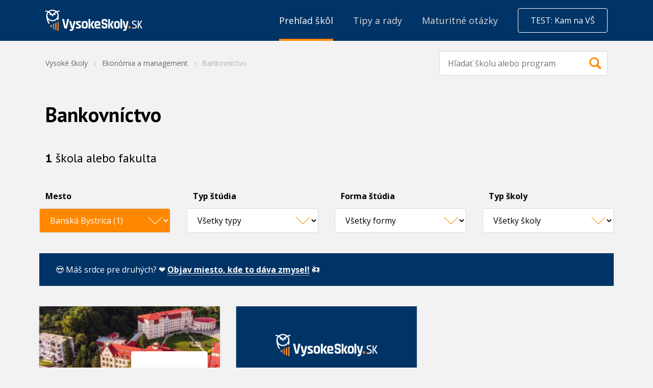

--- FILE ---
content_type: text/html; charset=UTF-8
request_url: https://www.vysokeskoly.sk/v/ekonomia-a-management/bankovnictvo/region-banska-bystrica/
body_size: 19979
content:
<!doctype html>
<html>
<head>
    <script>
                var baseUrlAcademy = '';
        var locale = 'sk';
        var currentApplication = 'VysokeSkolySK';
        var nativeLanguage = 'slovenčina';

                    var uuid = '1db3c496-ab16-4177-8e3b-b27fd98e3f06';
        
        var gaConfig = {
            trackEvent: false,
            trackEcommerce: true,
            ecommerceMeasureType: null,
        }
    </script>

    
            <meta charset="UTF-8">
        <meta http-equiv="X-UA-Compatible" content="IE=edge,chrome=1">
        <meta name="viewport" content="width=device-width,minimum-scale=1.0,,maximum-scale=1.0,initial-scale=1.0">
                    <meta name="description" content="Aktuálna ponuka vysokých škôl z kategórie bankovníctvo. Výber podľa lokality, typu a formy štúdia vám umožní rýchlo nájsť tu správnu štátnu alebo súkromnú vysokú školu.">
                <meta name="referrer" content="unsafe-url">
    
    
    <title>Bankovníctvo Banská Bystrica - VysokeSkoly.sk</title>
            

    <link rel="shortcut icon" type="image/png" href="//cdn.vysokeskoly.cz/vysokeskolysk/static/images/favicon/vysokeskoly_sk_32.png?v=3">

    <link rel="apple-touch-icon" sizes="180x180" href="//cdn.vysokeskoly.cz/vysokeskolysk/static/images/favicon/vysokeskoly_sk_180.png?v=3">

    <link rel="icon" type="image/png" href="//cdn.vysokeskoly.cz/vysokeskolysk/static/images/favicon/vysokeskoly_sk_16.png?v=3" sizes="16x16">
    <link rel="icon" type="image/png" href="//cdn.vysokeskoly.cz/vysokeskolysk/static/images/favicon/vysokeskoly_sk_32.png?v=3" sizes="32x32">
    <link rel="icon" type="image/png" href="//cdn.vysokeskoly.cz/vysokeskolysk/static/images/favicon/vysokeskoly_sk_48.png?v=3" sizes="48x48">
    <link rel="icon" type="image/png" href="//cdn.vysokeskoly.cz/vysokeskolysk/static/images/favicon/vysokeskoly_sk_64.png?v=3" sizes="64x64">
    <link rel="icon" type="image/png" href="//cdn.vysokeskoly.cz/vysokeskolysk/static/images/favicon/vysokeskoly_sk_128.png?v=3" sizes="128x128">
    <link rel="icon" type="image/png" href="//cdn.vysokeskoly.cz/vysokeskolysk/static/images/favicon/vysokeskoly_sk_180.png?v=3" sizes="180x180">
    <link rel="icon" type="image/png" href="//cdn.vysokeskoly.cz/vysokeskolysk/static/images/favicon/vysokeskoly_sk_192.png?v=3" sizes="192x192">
    <link rel="icon" type="image/png" href="//cdn.vysokeskoly.cz/vysokeskolysk/static/images/favicon/vysokeskoly_sk_256.png?v=3" sizes="256x256">
    <link rel="icon" type="image/png" href="//cdn.vysokeskoly.cz/vysokeskolysk/static/images/favicon/vysokeskoly_sk_512.png?v=3" sizes="512x512">

    <link rel="manifest" href="//cdn.vysokeskoly.cz/vysokeskolysk/static/images/favicon/manifest.json?v=3">

    <meta name="msapplication-TileImage" content="//cdn.vysokeskoly.cz/vysokeskolysk/static/images/favicon/vysokeskoly_sk_144.png?v=3">

<meta name="apple-mobile-web-app-title" content="Vysokéškoly.sk">
<meta name="application-name" content="Vysokéškoly.sk">

<meta name="msapplication-TileColor" content="#003366">
<meta name="theme-color" content="#003366">
    
            <meta property="og:title" content="Bankovníctvo Banská Bystrica - VysokeSkoly.sk"/>
    <meta property="og:description" content="Aktuálna ponuka vysokých škôl z kategórie bankovníctvo. Výber podľa lokality, typu a formy štúdia vám umožní rýchlo nájsť tu správnu štátnu alebo súkromnú vysokú školu."/>
<meta property="og:url" content="https://www.vysokeskoly.sk/v/ekonomia-a-management/bankovnictvo/region-banska-bystrica/"/>

    <meta property="og:image" content="//cdn.vysokeskoly.cz/vysokeskolysk/static/images/logo_vssk_sdileni.png"/>
    <meta property="og:image:width" content="1280"/>
    <meta property="og:image:height" content="720"/>
    
            <link
            href="https://fonts.googleapis.com/css?family=Open+Sans:300,400,700&#124;PT+Sans:400,700&amp;subset=latin-ext"
            rel="stylesheet"
            type="text/css"
        />

        <link href="//cdn.vysokeskoly.cz/vysokeskolysk/static/css/vysokeskolysk.min.css?v=480d061f5e1e9376081e945e520b2818"
              rel="stylesheet"
              type="text/css"
        />

        <link href="//cdn.vysokeskoly.cz/vysokeskolysk/static/main/main.css?v=b4ad07b92ef6741cbdb541a24b88b547"
              rel="stylesheet"
              type="text/css"
        />

        <noscript>
            <style>
                .collapsible-gradient {
                    max-height: 100%;
                }
            </style>
        </noscript>
    
            <script src="//cdn.vysokeskoly.cz/vysokeskolysk/static/main/main.min.js?v=578f3666c9444e166ffdb24dafad267f"></script>
    
        
    
</head>
<body>
    
<!-- Google Tag Manager -->
<script>(function(w,d,s,l,i){w[l]=w[l]||[];w[l].push({'gtm.start':
new Date().getTime(),event:'gtm.js'});var f=d.getElementsByTagName(s)[0],
j=d.createElement(s),dl=l!='dataLayer'?'&l='+l:'';j.async=true;j.src=
'https://www.googletagmanager.com/gtm.js?id='+i+dl;f.parentNode.insertBefore(j,f);
})(window,document,'script','dataLayer','GTM-WN5LNWP');</script>
<!-- End Google Tag Manager -->



        
<svg height="0" width="0" style="position:absolute" xmlns="http://www.w3.org/2000/svg" xmlns:xlink="http://www.w3.org/1999/xlink" xmlns:serif="http://www.serif.com/" xmlns:xodm="http://www.corel.com/coreldraw/odm/2003"><defs><symbol viewBox="0 0 147 147" id="icon-anglicky-jazyk">
    <path d="M147,20.05A20.05,20.05,0,0,0,127,0H20.05A20.05,20.05,0,0,0,0,20.05V127a20.05,20.05,0,0,0,20.05,20H127a20.05,20.05,0,0,0,20-20Z" style="fill:#f80;fill-rule:evenodd" />
    <path d="M71.29,86.93H56.21L52.49,97.81H42.88L60.56,48.35h7.08L85.32,97.81H75.22ZM58.66,79.22H69.19l-3.65-11-1.47-7.71h-.36l-1.47,7.78Z" style="fill:#fff" />
    <path d="M94.51,48.7h9.62V84.62a21.44,21.44,0,0,1-.64,5.33,12.44,12.44,0,0,1-2.07,4.46,10.54,10.54,0,0,1-3.68,3.08,11.73,11.73,0,0,1-5.47,1.16,25.57,25.57,0,0,1-4.42-.42A18.35,18.35,0,0,1,83.71,97l2.1-7.86a9.13,9.13,0,0,0,4.14.91c2,0,3.22-.72,3.76-2.17a17.14,17.14,0,0,0,.8-5.76Z" style="fill:#fff" />
</symbol><symbol viewBox="0 0 27 14" id="icon-arrow">
    <path d="M0.5,0.5l13,13l13,-13" style="fill:none;stroke:currentColor;stroke-width:1.01px;" />
</symbol><symbol viewBox="0 0 48 48" id="icon-bank">
<g id="icon-bank_bank_1_">
	<path d="M36,35.5c0,0.276-0.224,0.5-0.5,0.5h-23c-0.276,0-0.5-0.224-0.5-0.5v-1c0-0.276,0.224-0.5,0.5-0.5h23
		c0.276,0,0.5,0.224,0.5,0.5V35.5z M12,22.385c0-0.268,0.178-0.682,0.394-0.85l11.211-9.26c0.217-0.168,0.572-0.152,0.789,0.016
		l11.211,9.234C35.822,21.693,36,22.118,36,22.385S35.775,23,35.5,23H33v8h1.5c0.275,0,0.5,0.214,0.5,0.489v1
		C35,32.765,34.775,33,34.5,33h-21c-0.275,0-0.5-0.235-0.5-0.511v-1C13,31.214,13.225,31,13.5,31H15v-8h-2.5
		C12.225,23,12,22.65,12,22.385z M19,31v-8h-2v8H19z M23,31v-8h-2v8H23z M27,31v-8h-2v8H27z M31,23h-2v8h2V23z" />
</g>
</symbol><symbol viewBox="0 0 4.42 4.25" id="icon-ekonomia-a-management">
    <path d="M4,.85A.42.42,0,1,0,3.67.7l-.57.86a.28.28,0,0,0-.13,0A.42.42,0,0,0,2.55,2V2l-.79.35a.41.41,0,0,0-.32-.15.43.43,0,0,0-.36.65l-.74.85V0H0V4.25H4.25V3.91H.51L1.27,3a.33.33,0,0,0,.17,0,.42.42,0,0,0,.43-.42.09.09,0,0,0,0-.05l.8-.35A.41.41,0,0,0,3,2.38.42.42,0,0,0,3.4,2a.39.39,0,0,0-.09-.26L3.88.84Z" />
    <path d="M.61,3.4H.34V3.23H.76L.61,3.4Zm.24-.68H.34V2.55H.85V2H.34V1.87H.85V1.36H.34V1.19H.85V.68H.34V.51H.85V0H1V.51h.51V0H1.7V.51h.51V0h.17V.51h.51V0h.17V.51h.51V.43a.43.43,0,0,0,.1.27l-.1.15V.68H3.06v.51h.29l-.12.17H3.06v.18H2.89V1.36H2.38v.51h.18a.28.28,0,0,0,0,.09V2L2.49,2H2.38v0l-.17.07V2H1.7V2.3a.38.38,0,0,0-.17-.08V2H1v.51H1a.28.28,0,0,0,0,.09s0,0,0,.08H1v.21l-.17.19v-.4ZM2.38,1.19h.51V.68H2.38Zm-.68,0h.51V.68H1.7Zm0,.68h.51V1.36H1.7ZM1,1.19h.51V.68H1Zm0,.68h.51V1.36H1ZM3.74.09V0H3.57V.43A.41.41,0,0,1,3.74.09Zm0,1.1h.51v.17H3.74v.51h.51V2H3.74v.51h.51v.17H3.74v.51h.51V3.4H3.74v.51H3.57V3.4H3.06v.51H2.89V3.4H2.38v.51H2.21V3.4H1.7v.51H1.53V3.4H1v.51H.85v-.4l.25-.28h.43V3.05A.38.38,0,0,0,1.7,3v.26h.51V2.72H1.86a.25.25,0,0,0,0-.08.09.09,0,0,0,0-.05l.1,0h.25V2.44l.17-.07v.18h.51V2.37h.17v.18h.51V2H3.39S3.4,2,3.4,2s0-.06,0-.09h.18V1.36h0l.2-.3v.13ZM2.89,2.72H2.38v.51h.51Zm.68,0H3.06v.51h.51Z" />
</symbol><symbol viewBox="0 0 48 48" id="icon-envelope">
<g id="icon-envelope_envelope_2_">
	<path d="M24,28L12,16h24L24,28z M24,30l-5-5l-7,7h24l-7-7L24,30z M30,24l6,6V18L30,24z M12,18v12l6-6L12,18z" />
</g>
</symbol><symbol viewBox="0 0 48 48" id="icon-facebook">
    <g transform="matrix(0.0128003,0,0,0.0127964,15.6926,8.00437)">
        <path d="M842.506,2499.7L842.506,1359.6L1225.2,1359.6L1282.49,915.28L842.506,915.28L842.506,631.596C842.506,502.959 878.232,415.285 1062.71,415.285L1298,415.177L1298,17.785C1257.29,12.39 1117.63,0.296 955.151,0.296C615.923,0.296 383.68,207.35 383.68,587.615L383.68,915.292L0,915.292L0,1359.61L383.668,1359.61L383.668,2499.72L842.506,2499.7Z" style="fill-rule:nonzero;" />
    </g>
</symbol><symbol viewBox="0 0 144 276.94" id="icon-facebook-2">
    <path d="M88.42,244.4V147.76H120.9l4.86-37.66H88.42v-24c0-10.9,3.06-18.36,18.69-18.36h20V34.07A266.39,266.39,0,0,0,98,32.54c-28.82,0-48.52,17.55-48.52,49.79V110.1H16.92v37.66H49.48V244.4Z" />
</symbol><symbol viewBox="0 0 48 48" id="icon-folder">
    <path id="icon-folder_folder-closed_2_" d="M36,20L36,34C36,34.55 35.55,35 35,35L13,35C12.45,35 12,34.55 12,34L12,20C12,19.45 12.45,19 13,19L35,19C35.55,19 36,19.45 36,20ZM35,18L35,16C35,15.447 34.552,15 34,15L23.666,15L23.316,13.948C23.143,13.427 22.55,13 22,13L17,13C16.45,13 15.857,13.427 15.684,13.948L15.334,15L14,15C13.45,15 13,15.45 13,16L13,18L35,18Z" style="fill-rule:nonzero;" />
</symbol><symbol viewBox="0 0 30 22" id="icon-folder-closed">
    <g id="icon-folder-closed_folder-closed_2_" transform="matrix(1,0,0,1,-60.9939,-2173)">
        <path d="M84,2180L84,2194C84,2194.55 83.55,2195 83,2195L61,2195C60.45,2195 60,2194.55 60,2194L60,2180C60,2179.45 60.45,2179 61,2179L83,2179C83.55,2179 84,2179.45 84,2180ZM83,2178L83,2176C83,2175.45 82.552,2175 82,2175L71.666,2175L71.316,2173.95C71.143,2173.43 70.55,2173 70,2173L65,2173C64.45,2173 63.857,2173.43 63.684,2173.95L63.334,2175L62,2175C61.45,2175 61,2175.45 61,2176L61,2178L83,2178Z" style="fill-rule:nonzero;" />
    </g>
</symbol><symbol viewBox="0 0 30 22" id="icon-folder-open">
    <g transform="matrix(1,0,0,1,-11926,-302)">
        <g transform="matrix(1,0,0,1,1538,-16)">
            <g id="icon-folder-open_folder-open_2_" transform="matrix(1,0,0,1,10136,-416)">
                <path d="M256.516,740.688C256.266,741.25 252,751.907 252,751.907L252,737C252,736.45 252.45,736 253,736L254.334,736L254.684,734.948C254.857,734.427 255.45,734 256,734L261,734C261.55,734 262.143,734.427 262.316,734.948L262.666,736L272,736C272.55,736 273,736.45 273,737L273,740L257.5,740C257.225,740 256.766,740.125 256.516,740.688ZM281,741L259,741C258.45,741 257.833,741.418 257.629,741.929L252.371,755.072C252.167,755.582 252.45,756 253,756L275,756C275.55,756 276.167,755.582 276.371,755.071L281.629,741.928C281.833,741.418 281.55,741 281,741Z" style=";fill-rule:nonzero;" />
            </g>
        </g>
    </g>
</symbol><symbol viewBox="0 0 48 48" id="icon-globe-af">
<g id="icon-globe-af_globe-af_2_">
	<path d="M24,12.417c-4.514,0-8.713,2.715-10.567,6.831c-1.877,4.17-1.068,9.192,2.015,12.565c3.08,3.37,7.993,4.63,12.315,3.146
		c4.246-1.457,7.34-5.373,7.767-9.843C36.171,18.404,30.747,12.417,24,12.417z M19.809,17.441c0.319-0.93,2.039,0.542,1.117,1.35
		c-0.221,0.194-1.42,0.162-1.165-0.117c0.102-0.111,0.258-0.112,0.359-0.252C20.383,18.058,19.973,17.728,19.809,17.441z
		 M27.977,30.363c-0.031,0.369-0.289,1.285-0.792,1.285c-0.365,0-0.361-0.514-0.324-0.764c0.134-0.894,0.514-1.061,1-1.732
		C28.197,29.437,28.008,29.989,27.977,30.363z M29.123,23.993c-0.439,0.469-1.095,1.211-1.814,1.208
		c-0.489-0.002-0.536-1.513-1.126-1.793c-0.3-0.143-0.718,0.196-0.476,0.49c0.264,0.319,0.261,0.751,0.598,1.027
		c0.583,0.477,1.106,1.027,1.867,0.441c-0.077,0.893-0.754,1.4-1.279,2.045c-0.295,0.363-0.531,0.77-0.436,1.255
		c0.08,0.408,0.374,0.961,0.045,1.334c-0.217,0.247-0.706,0.385-0.724,0.773c0.055,0.146,0.077,0.296,0.065,0.45
		c-0.103,0.215-0.327,0.357-0.442,0.577c-0.219,0.422-0.675,1.242-1.165,1.401c-0.24,0.078-0.857,0.282-1.045,0.045
		c-0.499-0.628-0.325-2.09-0.617-2.824c-0.193-0.485,0.17-0.724,0.177-1.176c0.005-0.346-0.233-0.637-0.395-0.922
		c-0.208-0.365-0.165-0.61-0.15-1.007c0.013-0.376-0.35-0.189-0.554-0.308c-0.229-0.133-0.254-0.431-0.579-0.227
		c-0.28,0.172-1.142,0.317-1.462,0.262c-0.464-0.08-1.028-1.08-1.146-1.495c-0.109-0.389,0.187-0.762,0.078-1.088
		c-0.115-0.343-0.015-0.658,0.211-0.927c0.345-0.408,0.759-1.094,1.203-1.36c0.316-0.19,0.728-0.006,1.103-0.108
		c0.336-0.091,0.834-0.211,1.19-0.13c0.372,0.084-0.047,0.452,0.199,0.588c0.287,0.158,0.494,0.299,0.764,0.471
		c0.278,0.176,0.381-0.319,0.582-0.368c0.243-0.059,0.576-0.094,0.823-0.044c0.479,0.101,1.458-0.229,0.978-0.94
		c-0.169-0.249-0.624-0.322-0.88-0.429c-0.317-0.132-0.127-0.671-0.554-0.65c-0.319,0.079,0.118,0.412,0.01,0.598
		c-0.197,0.339-0.569-0.376-0.62-0.468c-0.059-0.107-0.757-1.071-0.978-0.862c-0.075,0.071,1.173,1.492,0.225,1.215
		c-0.003-0.375-0.39-0.413-0.594-0.662c-0.284-0.347-0.512-0.192-0.828,0.084c-0.309,0.271-0.758,0.647-1.131,0.826
		c-0.814,0.391-0.686-0.448-0.664-0.936c0.015-0.326,0.498-0.174,0.672-0.25c0.529-0.233,0.011-0.48-0.125-0.703
		c0.155-0.233,1.094-0.509,1.359-0.578c0.594-0.158,1.093-0.646,1.82-0.285c0.095,0.045,1.007-0.524,0.356-0.687
		c-0.722-0.43-0.754,0.194-1.301,0.362c-0.005-0.604-1.482-0.658-0.928-1.467c0.453-0.66,0.82-0.752,2.101-0.846
		c0.937-0.062,1.39-0.031,1.593,0.141s0.265,0.79-0.223,0.851c0.091,0.807,0.936,0.062,1.258-0.146
		c0.532-0.341,1.657-0.131,1.808-0.253c0.151-0.122-0.101-0.469,0.032-0.688c0.125-0.207,0.441-0.102,0.483,0.109
		c0.574,0.092,0.845-0.334,1.454,0.071c1.841,1.226,3.267,2.99,3.994,5.846c0.326,1.281,0.387,2.713,0.013,2.609
		c-0.251-0.069-0.13-0.629-0.297-0.789c-0.433,0.101-1.163,0.822-1.352,1.221c-0.118,0.249,0.115,1.214-0.402,1.214
		c-0.209,0-0.312-0.771-0.343-0.901c-0.089-0.379-0.158-0.782-0.324-1.138c-0.189-0.407-0.361-0.15-0.659-0.209
		c-0.384-0.076-0.295-0.591-0.837-0.637C29.232,23.166,29.058,23.562,29.123,23.993z" />
</g>
</symbol><symbol viewBox="0 0 48 48" id="icon-googleplus">
    <g transform="matrix(0.0785605,0,0,0.0785605,5.99997,6.00249)">
        <path d="M160.777,259.368L232.371,259.368C219.804,294.898 185.768,320.372 145.921,320.078C97.572,319.721 57.594,281.043 55.717,232.729C53.705,180.94 95.254,138.166 146.604,138.166C170.083,138.166 191.509,147.112 207.662,161.771C211.488,165.244 217.312,165.266 221.075,161.724L247.371,136.975C251.483,133.104 251.498,126.567 247.398,122.683C221.781,98.414 187.417,83.287 149.522,82.547C68.696,80.969 0.567,147.238 0.004,228.078C-0.564,309.525 65.289,375.727 146.604,375.727C224.803,375.727 288.685,314.498 292.964,237.369C293.078,236.402 293.153,203.721 293.153,203.721L160.777,203.721C155.351,203.721 150.953,208.119 150.953,213.545L150.953,249.544C150.953,254.97 155.352,259.368 160.777,259.368Z" style="fill-rule:nonzero;" />
    </g>
    <g transform="matrix(0.0785605,0,0,0.0785605,5.99997,6.00249)">
        <path d="M414.464,206.99L414.464,171.817C414.464,167.062 410.61,163.208 405.855,163.208L376.251,163.208C371.496,163.208 367.642,167.062 367.642,171.817L367.642,206.99L332.469,206.99C327.714,206.99 323.86,210.844 323.86,215.599L323.86,245.203C323.86,249.958 327.714,253.812 332.469,253.812L367.642,253.812L367.642,288.985C367.642,293.74 371.496,297.594 376.251,297.594L405.855,297.594C410.61,297.594 414.464,293.74 414.464,288.985L414.464,253.812L449.637,253.812C454.392,253.812 458.246,249.958 458.246,245.203L458.246,215.599C458.246,210.844 454.392,206.99 449.637,206.99L414.464,206.99Z" style="fill-rule:nonzero;" />
    </g>
</symbol><symbol viewBox="0 0 5.62 3.53" id="icon-humanitne-a-spolocenske-vedy">
    <path d="M.77,3.53H.08C0,3.53,0,3.51,0,3.44V3.25c0-.17.39-.31.67-.39A.71.71,0,0,1,.3,2.47l0,0a.19.19,0,0,1-.14-.11L0,2.2c0-.06,0-.11.07-.11H.2a2.19,2.19,0,0,1,0-.46.58.58,0,0,1,.45-.56c.27-.1.21-.3.48-.33-.16.19.06.29.19.32s.17.07.28.16a.54.54,0,0,0,.16.46V2c-.21.15-.6.43-.72.54a.57.57,0,0,0-.24.5v.37a.11.11,0,0,0,0,.08ZM4,2.76c-.11,0-1-.59-1-.59V1.56c0-.07.16-.19.16-.36V.72A.68.68,0,0,0,2.49,0a.68.68,0,0,0-.72.72V1.2c0,.17,0,.29.16.36v.61l-.81.59A.35.35,0,0,0,1,3.08v.37A.08.08,0,0,0,1,3.53H4.1a.08.08,0,0,0,.08-.08V3.08A.32.32,0,0,0,4,2.76Zm1.44.3-.8-.37V2.37a.93.93,0,0,0,.63-.29c.09-.1-.08-.19-.22-.35a.84.84,0,0,1-.16-.62.63.63,0,1,0-1.26,0,.8.8,0,0,1-.17.62c-.13.16-.31.21-.22.31a.63.63,0,0,0,.12.1l.23.13.26,0a1.19,1.19,0,0,0,.2.22A.45.45,0,0,1,4.34,3v.52H5.55a.07.07,0,0,0,.07-.08V3.29C5.62,3.18,5.55,3.12,5.46,3.06Z" />
</symbol><symbol viewBox="0 0 200 200" id="icon-informacne-technologie">
    <!-- Generator: Adobe Illustrator 29.0.1, SVG Export Plug-In . SVG Version: 2.1.0 Build 192)  -->
    <path d="M140.8,59.3H16.5c-5.5,0-10,4.7-10,10.4v79.1c0,5.7,4.5,10.4,10,10.4h45.8v7.6h-4c-7.2,0-13.1,6.1-13.1,13.6h66.9c0-3.8-1.5-7.2-3.8-9.6-2.4-2.5-5.6-4-9.2-4h-4v-7.6h45.8c5.5,0,10-4.7,10-10.4v-79.1c0-5.7-4.5-10.4-10-10.4ZM24.3,154.2c-1.9,0-3.4-1.6-3.4-3.5s1.5-3.5,3.4-3.5,3.4,1.6,3.4,3.5-1.5,3.5-3.4,3.5ZM95,153c0,.7-.5,1.2-1.2,1.2h-30.5c-.6,0-1.1-.5-1.1-1.2v-3.4c0-.7.5-1.2,1.1-1.2h30.5c.6,0,1.2.5,1.2,1.2v3.4h0ZM143.1,140.1c0,1.3-1,2.4-2.3,2.4H16.5c-1.3,0-2.3-1.1-2.3-2.4v-70.3c0-1.3,1-2.4,2.3-2.4h124.3c1.3,0,2.3,1.1,2.3,2.4v70.3Z" />
    <path d="M25.3,83.3c2.3,0,4.2-2,4.2-4.4s-1.9-4.4-4.2-4.4-4.2,2-4.2,4.4,1.9,4.4,4.2,4.4Z" />
    <path d="M37.6,83.3c2.3,0,4.2-2,4.2-4.4s-1.9-4.4-4.2-4.4-4.2,2-4.2,4.4,1.9,4.4,4.2,4.4Z" />
    <path d="M50,83.3c2.3,0,4.2-2,4.2-4.4s-1.9-4.4-4.2-4.4-4.2,2-4.2,4.4,1.9,4.4,4.2,4.4Z" />
    <path d="M23.2,114.8h12.3c1.2,0,2.1-1,2.1-2.2s-.9-2.2-2.1-2.2h-12.3c-1.2,0-2.1,1-2.1,2.2s.9,2.2,2.1,2.2Z" />
    <path d="M23.2,125h40.4c1.2,0,2.1-1,2.1-2.2s-.9-2.2-2.1-2.2H23.2c-1.2,0-2.1,1-2.1,2.2s.9,2.2,2.1,2.2Z" />
    <path d="M83.2,130.8H23.2c-1.2,0-2.1,1-2.1,2.2s.9,2.2,2.1,2.2h60c1.2,0,2.1-1,2.1-2.2s-.9-2.2-2.1-2.2Z" />
    <polygon points="83.8 114 83.8 106 72.7 100.1 83.8 94.1 83.8 86.2 59.5 100.1 83.8 114" />
    <polygon points="86.9 125 92.4 125 111.5 74.6 106 74.6 86.9 125" />
    <polygon points="112.3 94.1 123.3 100.1 112.3 106 112.3 114 136.6 100.1 112.3 86.2 112.3 94.1" />
    <path d="M176.6,89.1l.6-2.2,14.6-2v-16.1l-14.6-2-.6-2.2c-1.1-4.4-2.8-8.5-4.9-12.4l-1.1-2,9-12.2-10.9-11.4-11.7,9.3-1.9-1.2c-3.7-2.3-7.7-4-11.9-5.1l-2.2-.6-1.9-15.2h-15.5l-1.9,15.2-2.2.6c-4.2,1.1-8.2,2.9-11.9,5.1l-1.9,1.2-11.7-9.3-10.9,11.4,9,12.2-1.1,2c-1.4,2.6-2.7,5.3-3.6,8.1h15.1c5.6-10.6,16.5-17.9,29-17.9,18.3,0,33.1,15.5,33.1,34.5s-6.8,24.1-16.9,30.1v15.8c2.6-1,5.1-2.2,7.5-3.7l1.9-1.2,11.7,9.3,10.9-11.4-9-12.2,1.1-2c2.2-3.9,3.9-8,4.9-12.4Z" />
</symbol><symbol viewBox="0 0 4.09 4.09" id="icon-jazyky-a-medzinarodne-studia">
    <path d="M2,0A2.05,2.05,0,0,0,.18,1.21,2.08,2.08,0,0,0,.53,3.43,2.09,2.09,0,0,0,2.71,4,2,2,0,0,0,4.08,2.24,2.07,2.07,0,0,0,2,0ZM1.3.89c.06-.17.36.09.2.24s-.25,0-.2,0,0,0,.06-.05,0-.12-.06-.17ZM2.75,3.17c0,.07,0,.23-.14.23s-.07-.09-.06-.14.09-.18.18-.3c.06,0,0,.14,0,.21ZM3,2.05c-.08.08-.19.21-.32.21s-.1-.27-.2-.32S2.3,2,2.35,2s0,.13.1.18.2.18.33.08c0,.16-.13.25-.23.36a.26.26,0,0,0-.07.22c0,.07.06.17,0,.24s-.13.06-.13.13a.25.25,0,0,1,0,.08.87.87,0,0,1-.08.1c0,.08-.12.22-.2.25s-.16.05-.19,0-.06-.37-.11-.5,0-.13,0-.21a.33.33,0,0,0-.07-.16.28.28,0,0,1,0-.18c0-.06-.06,0-.1,0s0-.08-.1,0a.59.59,0,0,1-.26,0c-.08,0-.18-.19-.2-.26s0-.13,0-.19a.18.18,0,0,1,0-.17,1.21,1.21,0,0,1,.21-.24c.06,0,.13,0,.19,0a.75.75,0,0,1,.21,0c.07,0,0,.08,0,.11a.57.57,0,0,1,.13.08C2,1.9,2,1.81,2,1.8a.33.33,0,0,1,.14,0c.09,0,.26,0,.18-.17s-.11-.06-.16-.08,0-.11-.1-.11,0,.07,0,.1S2,1.48,2,1.46s-.13-.19-.17-.15.21.26,0,.21c0-.06-.07-.07-.1-.11s-.09,0-.15,0a.75.75,0,0,1-.2.15c-.14.07-.12-.08-.12-.17s.09,0,.12,0,0-.09,0-.13a.64.64,0,0,1,.24-.1c.1,0,.19-.11.32,0S2.1,1,2,1,1.85,1,1.75,1,1.49.91,1.59.77,1.74.63,2,.62s.25,0,.28,0,0,.14,0,.15.17,0,.23,0,.29,0,.32-.05,0-.08,0-.12.08,0,.09,0,.15-.06.25,0a1.67,1.67,0,0,1,.71,1c.06.23.07.48,0,.47s0-.12,0-.14a.45.45,0,0,0-.24.21s0,.22-.07.22-.06-.14-.06-.16a1.17,1.17,0,0,0-.06-.2c0-.08-.06,0-.12,0s-.05-.11-.14-.11S2.94,2,3,2.05Z" />
</symbol><symbol viewBox="0 0 4.42 3.89" id="icon-kultura-a-umenie">
    <path d="M4.25,1.1A4.73,4.73,0,0,0,3.18.88,2.31,2.31,0,0,0,2.69,1v.46a1.22,1.22,0,0,1-.06.3,1,1,0,0,0,.27-.12l.06,0a.1.1,0,0,1,.1.11v.18A.22.22,0,0,1,3,2a.79.79,0,0,1-.3.06l-.2,0a3.59,3.59,0,0,1-.42.6c.23.59.85,1.18,1.06,1.18h.18A2.55,2.55,0,0,0,4.42,2.3v-1a.25.25,0,0,0-.17-.23Zm-.6,1.95h0a1.64,1.64,0,0,0-.42,0,1.64,1.64,0,0,0-.42,0h0a.1.1,0,0,1-.09,0,.11.11,0,0,1,0-.09.26.26,0,0,1,.11-.2,1,1,0,0,1,.49-.14,1,1,0,0,1,.49.14.26.26,0,0,1,.11.2.13.13,0,0,1-.13.13Zm.43-.94a.09.09,0,0,1-.06,0H4a.55.55,0,0,0-.25,0A.92.92,0,0,1,3.41,2a.22.22,0,0,1-.11-.17V1.68a.1.1,0,0,1,.1-.11l.06,0a.87.87,0,0,0,.34.12c.19,0,.28.28.29.31a.11.11,0,0,1,0,.09ZM2.47.44A.25.25,0,0,0,2.3.21,4.79,4.79,0,0,0,1.24,0,4.93,4.93,0,0,0,.17.21.26.26,0,0,0,0,.44v1A2.16,2.16,0,0,0,1.15,3h.18A2.55,2.55,0,0,0,2.47,1.41ZM.4,1.08a.08.08,0,0,1-.07,0A.11.11,0,0,1,.3,1,.36.36,0,0,1,.38.78.85.85,0,0,1,.8.57a.32.32,0,0,1,.26.12.45.45,0,0,1,.05.19V1a.1.1,0,0,1-.1.11H1A.61.61,0,0,0,.71,1a.55.55,0,0,0-.25.05Zm1.33,1a1,1,0,0,1-.49.14,1,1,0,0,1-.49-.14.23.23,0,0,1-.11-.19.13.13,0,0,1,.13-.14h0a1.77,1.77,0,0,0,.43.05,1.73,1.73,0,0,0,.42-.05h.05a.13.13,0,0,1,.13.14.25.25,0,0,1-.11.19Zm.42-1a.11.11,0,0,1-.08,0H2A.61.61,0,0,0,1.77,1a.55.55,0,0,0-.25.05H1.46A.1.1,0,0,1,1.36,1V.88a.45.45,0,0,1,0-.19A.35.35,0,0,1,1.68.57a.8.8,0,0,1,.41.21A.29.29,0,0,1,2.17,1,.19.19,0,0,1,2.15,1.05Z" />
</symbol><symbol viewBox="0 0 48 48" id="icon-map-marker">
<g id="icon-map-marker_map-marker_2_">
	<path id="icon-map-marker_map-marker_4_" d="M33.943,21.17c0,1.761-0.367,3.677-1.454,5.401c-3.276,5.087-7.422,9.756-7.422,9.756
		s-4.767-4.505-7.812-9.848c-0.763-1.667-1.262-3.432-1.262-5.199c0-4.967,4.017-9.281,8.975-9.281
		C29.926,12,33.943,16.204,33.943,21.17z M30.415,20.807c0-2.967-2.403-5.367-5.366-5.367c-2.963,0-5.366,2.399-5.366,5.367
		c0,2.965,2.403,5.365,5.366,5.365C28.012,26.172,30.415,23.772,30.415,20.807z" />
</g>
</symbol><symbol viewBox="0 0 127.14 145.3" id="icon-matematika">
    <path d="M24.22,48.43a6.07,6.07,0,0,1-6.06-6V24.22a6.07,6.07,0,0,1,6.06-6.06h78.7a6.07,6.07,0,0,1,6,6.06V42.38a6.06,6.06,0,0,1-6,6Z" style="fill-opacity:0.5" />
    <path d="M109,0H18.16A18.17,18.17,0,0,0,0,18.16v109A18.17,18.17,0,0,0,18.16,145.3H109a18.17,18.17,0,0,0,18.17-18.16v-109A18.17,18.17,0,0,0,109,0ZM36.32,125.92a1.22,1.22,0,0,1-1.21,1.22H19.37a1.22,1.22,0,0,1-1.21-1.22v-9.68A1.21,1.21,0,0,1,19.37,115H35.11a1.21,1.21,0,0,1,1.21,1.21Zm0-18.16A1.21,1.21,0,0,1,35.11,109H19.37a1.21,1.21,0,0,1-1.21-1.21V98.08a1.21,1.21,0,0,1,1.21-1.21H35.11a1.21,1.21,0,0,1,1.21,1.21Zm0-18.16a1.21,1.21,0,0,1-1.21,1.21H19.37a1.21,1.21,0,0,1-1.21-1.21V79.91a1.22,1.22,0,0,1,1.21-1.21H35.11a1.21,1.21,0,0,1,1.21,1.21Zm0-18.16a1.21,1.21,0,0,1-1.21,1.21H19.37a1.21,1.21,0,0,1-1.21-1.21V61.75a1.21,1.21,0,0,1,1.21-1.21H35.11a1.21,1.21,0,0,1,1.21,1.21Zm24.22,54.48a1.22,1.22,0,0,1-1.21,1.22H43.59a1.22,1.22,0,0,1-1.21-1.22v-9.68A1.21,1.21,0,0,1,43.59,115H59.33a1.21,1.21,0,0,1,1.21,1.21Zm0-18.16A1.21,1.21,0,0,1,59.33,109H43.59a1.21,1.21,0,0,1-1.21-1.21V98.08a1.21,1.21,0,0,1,1.21-1.21H59.33a1.21,1.21,0,0,1,1.21,1.21Zm0-18.16a1.21,1.21,0,0,1-1.21,1.21H43.59a1.21,1.21,0,0,1-1.21-1.21V79.91a1.21,1.21,0,0,1,1.21-1.21H59.33a1.21,1.21,0,0,1,1.21,1.21Zm0-18.16a1.21,1.21,0,0,1-1.21,1.21H43.59a1.21,1.21,0,0,1-1.21-1.21V61.75a1.21,1.21,0,0,1,1.21-1.21H59.33a1.21,1.21,0,0,1,1.21,1.21Zm24.22,54.48a1.22,1.22,0,0,1-1.21,1.22H67.81a1.22,1.22,0,0,1-1.22-1.22v-9.68A1.22,1.22,0,0,1,67.81,115H83.55a1.21,1.21,0,0,1,1.21,1.21Zm0-18.16A1.21,1.21,0,0,1,83.55,109H67.81a1.22,1.22,0,0,1-1.22-1.21V98.08a1.22,1.22,0,0,1,1.22-1.21H83.55a1.21,1.21,0,0,1,1.21,1.21Zm0-18.16a1.21,1.21,0,0,1-1.21,1.21H67.81a1.22,1.22,0,0,1-1.22-1.21V79.91a1.22,1.22,0,0,1,1.22-1.21H83.55a1.22,1.22,0,0,1,1.21,1.21Zm0-18.16a1.21,1.21,0,0,1-1.21,1.21H67.81a1.22,1.22,0,0,1-1.22-1.21V61.75a1.22,1.22,0,0,1,1.22-1.21H83.55a1.21,1.21,0,0,1,1.21,1.21ZM109,125.92a1.22,1.22,0,0,1-1.21,1.22H92a1.22,1.22,0,0,1-1.21-1.22v-46A1.21,1.21,0,0,1,92,78.7h15.74A1.21,1.21,0,0,1,109,79.91Zm0-54.48a1.21,1.21,0,0,1-1.21,1.21H92a1.21,1.21,0,0,1-1.21-1.21V61.75A1.21,1.21,0,0,1,92,60.54h15.74A1.21,1.21,0,0,1,109,61.75Zm0-29.06a6.06,6.06,0,0,1-6,6H24.22a6.07,6.07,0,0,1-6.06-6V24.22a6.08,6.08,0,0,1,6.06-6.06h78.7a6.07,6.07,0,0,1,6,6.06Z" />
</symbol><symbol viewBox="0 0 2.95 4.39" id="icon-mba">
    <path d="M2.25,2.82,2,3.32,1.48,3l-.5.3L.7,2.82H.5V4.39l1-.88,1,.88V2.82Z" />
    <path d="M2.71,1.48,3,1.08,2.55.86V.4H2.1L1.87,0,1.48.24,1.08,0,.86.4H.4V.86L0,1.08l.24.4L0,1.87l.4.23v.46H.86l.22.4.4-.24L1.87,3l.23-.4h.46V2.1L3,1.87ZM1.33.76,1.16.65,1.05.84H.83v.22l-.2.11.12.16-.3.23.09-.11L.37,1.17.67,1V.66H1l.17-.3.27.18L1.56.46l-.23.3Z" />
</symbol><symbol viewBox="0 0 4.24 4.24" id="icon-medicina-a-farmacia">
    <path d="M4.24.44A.44.44,0,0,0,3.8,0H.44A.44.44,0,0,0,0,.44V3.8a.44.44,0,0,0,.44.44H3.8a.44.44,0,0,0,.44-.44ZM3.71,2.65H2.65V3.71H1.59V2.65H.53V1.59H1.59V.53H2.65V1.59H3.71Z" />
</symbol><symbol viewBox="0 0 48 48" id="icon-menu-hamburger">
<g id="icon-menu-hamburger_menu-hamburger_2_">
	<path d="M13,18.5c0,0.275,0.225,0.5,0.5,0.5h21c0.275,0,0.5-0.225,0.5-0.5v-3c0-0.275-0.225-0.5-0.5-0.5h-21
		c-0.275,0-0.5,0.225-0.5,0.5V18.5z M13,25.5c0,0.275,0.225,0.5,0.5,0.5h21c0.275,0,0.5-0.225,0.5-0.5v-3c0-0.275-0.225-0.5-0.5-0.5
		h-21c-0.275,0-0.5,0.225-0.5,0.5V25.5z M13,32.5c0,0.275,0.225,0.5,0.5,0.5h21c0.275,0,0.5-0.225,0.5-0.5v-3
		c0-0.275-0.225-0.5-0.5-0.5h-21c-0.275,0-0.5,0.225-0.5,0.5V32.5z" />
</g>
</symbol><symbol viewBox="0 0 147 147" id="icon-nemecky-jazyk">
    <path d="M147,20.05A20.05,20.05,0,0,0,127,0H20.05A20.05,20.05,0,0,0,0,20.05V127a20.05,20.05,0,0,0,20.05,20H127a20.05,20.05,0,0,0,20-20Z" style="fill:#f80;fill-rule:evenodd" />
    <path d="M57.47,72.2l-3.86-7.72h-.35l1.12,7.72V97.81H45.26V48.35h7L70.87,74.52,74.59,82h.35l-1.12-7.5V48.7h9.12V98.16h-7Z" style="fill:#fff" />
    <path d="M96.34,48.7H106V84.62a21.93,21.93,0,0,1-.63,5.33,12.44,12.44,0,0,1-2.07,4.46,10.63,10.63,0,0,1-3.68,3.08,11.77,11.77,0,0,1-5.48,1.16,25.66,25.66,0,0,1-4.42-.42A18.35,18.35,0,0,1,85.53,97l2.11-7.86a9.07,9.07,0,0,0,4.14.91c2,0,3.21-.72,3.75-2.17a16.86,16.86,0,0,0,.81-5.76Z" style="fill:#fff" />
</symbol><symbol viewBox="0 0 48 48" id="icon-notes-2">
<g id="icon-notes-2_notes-2_1_">
	<g id="icon-notes-2_notes-2_5_">
		<g>
			<path d="M18,14v-1.979C18,11.472,18.471,11,19.021,11H21v-0.916C21,9.534,21.45,9,22,9h4c0.55,0,1,0.534,1,1.084V11h1.978
				C29.529,11,30,11.472,30,12.021V14c0,0.55-0.471,1-1.022,1h-9.957C18.471,15,18,14.55,18,14z M34,12.5v23
				c0,0.275-0.225,0.5-0.5,0.5h-19c-0.275,0-0.5-0.225-0.5-0.5v-23c0-0.275,0.225-0.5,0.5-0.5H17v3c0,0.55,0.45,1,1,1h12
				c0.55,0,1-0.45,1-1v-3h2.5C33.775,12,34,12.225,34,12.5z M30.497,25.497C30.497,25.223,30.275,25,30,25H18
				c-0.275,0-0.497,0.223-0.497,0.497v1.006C17.503,26.777,17.725,27,18,27h12c0.275,0,0.497-0.223,0.497-0.497V25.497z
				 M30.497,29.497C30.497,29.223,30.275,29,30,29H18c-0.275,0-0.497,0.223-0.497,0.497v1.006C17.503,30.777,17.725,31,18,31h12
				c0.275,0,0.497-0.223,0.497-0.497V29.497z M30.497,21.497C30.497,21.223,30.275,21,30,21H18c-0.275,0-0.497,0.223-0.497,0.497
				v1.006C17.503,22.777,17.725,23,18,23h12c0.275,0,0.497-0.223,0.497-0.497V21.497z" />
		</g>
	</g>
</g>
</symbol><symbol viewBox="0 0 106.91 144.33" id="icon-obecne-studijni-predpoklady">
    <path d="M21.38,26.73V16.15a5.56,5.56,0,0,1,5.46-5.46H37.42V5.79c0-2.94,2.4-5.79,5.34-5.79H64.15c2.94,0,5.34,2.85,5.34,5.79v4.9H80.06a5.56,5.56,0,0,1,5.47,5.46V26.73a5.46,5.46,0,0,1-5.47,5.34H26.84A5.46,5.46,0,0,1,21.38,26.73Zm85.53-8V141.65a2.68,2.68,0,0,1-2.67,2.68H2.67A2.68,2.68,0,0,1,0,141.65V18.71A2.68,2.68,0,0,1,2.67,16H16v16a5.36,5.36,0,0,0,5.34,5.35H85.53a5.36,5.36,0,0,0,5.34-5.35V16h13.37a2.68,2.68,0,0,1,2.67,2.67ZM88.18,88.18a2.65,2.65,0,0,0-2.65-2.65H21.38a2.65,2.65,0,0,0-2.65,2.65v5.38a2.66,2.66,0,0,0,2.65,2.66H85.53a2.65,2.65,0,0,0,2.65-2.66Zm0,21.39a2.66,2.66,0,0,0-2.65-2.66H21.38a2.65,2.65,0,0,0-2.65,2.66v5.37a2.66,2.66,0,0,0,2.65,2.66H85.53a2.65,2.65,0,0,0,2.65-2.66Zm0-42.77a2.65,2.65,0,0,0-2.65-2.65H21.38a2.65,2.65,0,0,0-2.65,2.65v5.38a2.66,2.66,0,0,0,2.65,2.66H85.53a2.66,2.66,0,0,0,2.65-2.66Z" />
</symbol><symbol viewBox="0 0 48 48" id="icon-phone-alt">
<g id="icon-phone-alt_phone-alt_2_">
	<path d="M29.707,22.707c-0.175-0.176-0.432-0.331-0.707-0.455v-2.07c0,0-1-0.977-5-0.977s-5,0.977-5,0.977v2.07
		c-0.275,0.124-0.532,0.279-0.707,0.455l-4.586,4.586C13.318,27.682,13,28.45,13,29v5c0,0.55,0.45,1,1,1h20c0.55,0,1-0.45,1-1v-5
		c0-0.55-0.318-1.318-0.707-1.707L29.707,22.707z M22,29h-2v-1h2V29z M22,27h-2v-1h2V27z M22,25h-2v-1h2V25z M25,29h-2v-1h2V29z
		 M25,27h-2v-1h2V27z M25,25h-2v-1h2V25z M28,29h-2v-1h2V29z M28,27h-2v-1h2V27z M28,25h-2v-1h2V25z M36,17v4
		c0,0.55-0.444,0.926-0.986,0.836l-4.027-0.672C30.444,21.074,30,20.55,30,20v-2.916c-1.649-0.286-3.637-0.49-6-0.49
		c-2.363,0-4.351,0.204-6,0.49V20c0,0.55-0.444,1.074-0.986,1.164l-4.027,0.672C12.444,21.926,12,21.55,12,21v-4
		c0,0,2.984-3.766,12-3.766S36,17,36,17z" />
</g>
</symbol><symbol viewBox="0 0 48 48" id="icon-play">
<g id="icon-play_play_1_">
	<path d="M32.854,24.306l-15.433,8.069C17.205,32.543,17,32.455,17,32.181V15.819c0-0.275,0.203-0.362,0.42-0.194l15.446,8.069
		C33.084,23.862,33.072,24.138,32.854,24.306z" />
</g>
</symbol><symbol viewBox="0 0 5.05 4.38" id="icon-polnohospodarstvo-a-veterina">
    <path d="M2.89,1.05a0,0,0,0,1,0,0h0a0,0,0,0,1,0,0,.76.76,0,0,1,.25.09A.8.8,0,0,1,3.4,1a0,0,0,0,1,0,0h0a0,0,0,0,1,0,0,1.6,1.6,0,0,0-.26.15A1.24,1.24,0,0,0,2.89,1.05ZM2.54,2.59,1.8,2.25H1.63l.76.4Zm.25-1a1.6,1.6,0,0,1,.26-.15,0,0,0,0,0,0,0h0a0,0,0,0,0,0,0s-.22,0-.26.09-.26-.09-.26-.09h0A1.26,1.26,0,0,1,2.79,1.55ZM.55,2.42l-.23.07V3.64L.81,3.4l-.26-1Zm1.59-.16h-.2l.7.3-.43.2,0,0L1.5,2.26l-.17,0,.75.53-.16.08-.71-.6L1,2.32,1.67,3l-.22.1L.9,2.34l-.2,0,.41.88-.79.38v.27l3-1.6,0-.05-.36.17,0,0-.37-.12-.27,0,.54.19-.12.06,0,0-.62-.23ZM3.67,4.38h.71V3.55H3.9Zm.09-1.32L3.8,3V2.8a.47.47,0,0,1-.17,0L2.44,4.38h.7l.59-1.25,0-.07Zm-.44-.69-3,1.8v.21H.67L3.35,2.47A.19.19,0,0,1,3.32,2.37Zm-3-.6.14-.39L0,1.3.32,1,0,.75.41.67.27.27l.4.14L.75,0,1,.32,1.3,0l.08.41L1.77.27l-.13.4.41.08L1.73,1l.32.28-.41.08.13.39-.39-.13-.08.41L1,1.73l-.27.32L.67,1.64l-.4.13ZM.46,1A.57.57,0,1,0,1,.46.56.56,0,0,0,.46,1ZM3.39,2.55,1.2,4.38h.71L3.5,2.68A.69.69,0,0,1,3.39,2.55Zm1.66-.73a.4.4,0,0,0-.37-.4.49.49,0,0,0-1,.13.09.09,0,0,0,0,.05H3.67a.31.31,0,0,0-.31.32.31.31,0,0,0,.18.28s0,.05,0,.07a.32.32,0,0,0,.32.32A.28.28,0,0,0,4,2.52v.62a.09.09,0,0,0-.09.09v.09h.53V3.23a.09.09,0,0,0-.09-.09V2.52a.28.28,0,0,0,.18.06.31.31,0,0,0,.31-.32.34.34,0,0,0,0-.1A.4.4,0,0,0,5.05,1.82Z" />
</symbol><symbol viewBox="0 0 4.24 4.9" id="icon-pravo-a-verejna-sprava">
    <path d="M2.29,1.71,1.44.86,2,.32l.85.85-.14.15L3.9,2.54a.18.18,0,0,1,0,.25h0a.18.18,0,0,1-.25,0L2.43,1.57ZM3.11.88a.11.11,0,0,0,0-.13L2.38,0a.09.09,0,0,0-.13,0L2.14.14,3,1,3.11.88ZM1.85,2A.11.11,0,0,0,2,2l.11-.12L1.24,1l-.12.12a.09.09,0,0,0,0,.12L1.85,2ZM4.24,3.66V3.31H.35A.35.35,0,0,0,0,3.66v.18a.34.34,0,0,0,.35.35H.88V4.9l.27-.35.26.35V4.19H4.24V3.84H.35V3.66ZM2.19,2.59a.3.3,0,0,0-.25-.17H.88a.3.3,0,0,0-.24.17l-.22.54h2l-.21-.54Z" />
</symbol><symbol viewBox="0 0 4.77 3.61" id="icon-prirodne-vedy">
    <path d="M1.24,3.35v.08H.53V3.35a.09.09,0,0,1,.09-.09H.71V2.9H0l.48-.53H.18l.47-.53H.35l.53-.58.22.23L1,1.62a.25.25,0,0,0-.07.29.26.26,0,0,0,.25.16h.07L.79,2.5a.27.27,0,0,0-.08.3A.28.28,0,0,0,1,3h.09v.3h.09A.09.09,0,0,1,1.24,3.35Zm2.91-.09H4.06V2.9h.71l-.48-.53h.3l-.47-.53h.3l-.53-.58-.22.23.13.13a.25.25,0,0,1,.07.29.25.25,0,0,1-.25.16H3.55L4,2.5a.29.29,0,0,1,.07.3A.28.28,0,0,1,3.8,3H3.71v.3H3.62a.09.09,0,0,0-.09.09v.08h.71V3.35A.09.09,0,0,0,4.15,3.26Zm-1.41.17H2.65v-.7H3.8c.05,0,.06,0,0-.06L3,1.84h.63s.06,0,0-.06L2.8,1h.46s.06,0,0-.06L2.39,0l-.9.9s0,.06,0,.06H2l-.84.82s0,.06,0,.06h.62L1,2.67s0,.06,0,.06H2.12v.7H2a.09.09,0,0,0-.09.09v.09h.89V3.52a.09.09,0,0,0-.09-.09Z" />
</symbol><symbol viewBox="0 0 48 48" id="icon-remove">
<g id="icon-remove_remove_2_">
	<path d="M27.195,23.996l5.648-5.648c0.221-0.222,0.221-0.585,0-0.806l-2.383-2.383c-0.221-0.221-0.583-0.221-0.805,0l-5.649,5.649
		l-5.653-5.652c-0.222-0.221-0.584-0.221-0.805,0l-2.383,2.384c-0.222,0.22-0.222,0.582,0,0.806l5.652,5.651l-5.65,5.65
		c-0.22,0.22-0.22,0.583,0,0.805l2.383,2.383c0.222,0.22,0.586,0.22,0.806,0l5.649-5.649l5.646,5.647
		c0.221,0.221,0.585,0.221,0.806,0l2.384-2.384c0.22-0.22,0.22-0.583,0-0.806L27.195,23.996z" />
</g>
</symbol><symbol viewBox="0 0 35.37 10.8" id="icon-scio">
 <defs>
  <style type="text/css">
   
    #icon-scio .fil0 {fill:#5B5B5B;fill-rule:nonzero}
    #icon-scio .fil1 {fill:#0079C0;fill-rule:nonzero}
   
  </style>
 </defs>
    <g id="icon-scio_Vrstva_x0020_1">
  <metadata id="icon-scio_CorelCorpID_0Corel-Layer"></metadata>
        <path class="fil0" d="M6.1 4.86c-0.49,-0.19 -0.99,-0.36 -1.49,-0.5 -0.48,-0.14 -0.9,-0.32 -1.24,-0.52 -0.32,-0.19 -0.48,-0.44 -0.48,-0.75 0,-0.28 0.12,-0.52 0.36,-0.72 0.24,-0.2 0.56,-0.3 0.96,-0.3 0.33,0 0.66,0.08 0.98,0.23 0.32,0.16 0.53,0.29 0.63,0.38 0.1,0.09 0.18,0.17 0.23,0.24l0.06 0.06 1.42 -1.5 -0.17 -0.19c-0.09,-0.1 -0.23,-0.22 -0.42,-0.36 -0.19,-0.14 -0.42,-0.27 -0.67,-0.4 -0.25,-0.14 -0.58,-0.25 -0.98,-0.35 -0.39,-0.1 -0.81,-0.15 -1.23,-0.15 -1.08,0 -1.97,0.3 -2.64,0.89 -0.68,0.6 -1.03,1.32 -1.03,2.17 0,0.68 0.19,1.25 0.54,1.7 0.36,0.44 0.79,0.77 1.3,0.96 0.49,0.19 0.99,0.36 1.49,0.49 0.49,0.14 0.91,0.31 1.25,0.52 0.32,0.19 0.48,0.44 0.48,0.76 0,0.36 -0.14,0.64 -0.42,0.88 -0.28,0.23 -0.68,0.35 -1.19,0.35 -0.45,0 -0.88,-0.1 -1.29,-0.3 -0.41,-0.2 -0.67,-0.36 -0.79,-0.47 -0.12,-0.12 -0.21,-0.22 -0.28,-0.29l-0.05 -0.06 -1.43 1.41 0.21 0.23c0.1,0.12 0.26,0.26 0.49,0.43 0.22,0.17 0.48,0.33 0.77,0.5 0.29,0.16 0.66,0.3 1.11,0.42 0.45,0.12 0.93,0.17 1.41,0.17 1.22,0 2.2,-0.3 2.9,-0.91 0.7,-0.61 1.05,-1.4 1.05,-2.36 0,-0.68 -0.18,-1.26 -0.53,-1.7 -0.36,-0.45 -0.8,-0.77 -1.31,-0.96z" />
        <path class="fil0" d="M17.64 7.4c-0.08,0.1 -0.2,0.22 -0.36,0.36 -0.17,0.14 -0.37,0.28 -0.59,0.41 -0.21,0.14 -0.49,0.26 -0.83,0.36 -0.33,0.1 -0.68,0.15 -1.04,0.15 -0.94,0 -1.73,-0.32 -2.35,-0.94 -0.63,-0.62 -0.94,-1.4 -0.94,-2.33 0,-0.93 0.31,-1.71 0.94,-2.33 0.62,-0.62 1.41,-0.94 2.35,-0.94 0.34,0 0.67,0.05 1,0.16 0.32,0.1 0.59,0.21 0.79,0.34 0.2,0.12 0.38,0.26 0.55,0.42 0.17,0.17 0.28,0.28 0.33,0.34 0.05,0.07 0.09,0.13 0.12,0.17l0.05 0.06 1.5 -1.49 -0.2 -0.26c-0.11,-0.15 -0.28,-0.31 -0.53,-0.52 -0.24,-0.2 -0.52,-0.4 -0.84,-0.6 -0.31,-0.2 -0.72,-0.38 -1.22,-0.52l0 0c-0.49,-0.14 -1.01,-0.21 -1.55,-0.21 -1.58,0 -2.93,0.53 -4.01,1.58 -1.09,1.04 -1.64,2.32 -1.64,3.8 0,1.48 0.55,2.76 1.64,3.81 1.08,1.04 2.43,1.57 4.01,1.57 0.54,0 1.06,-0.07 1.57,-0.22 0.5,-0.15 0.91,-0.31 1.22,-0.49 0.31,-0.18 0.61,-0.39 0.88,-0.63 0.27,-0.24 0.45,-0.4 0.53,-0.5 0.08,-0.09 0.14,-0.17 0.18,-0.23l0.03 -0.05 -1.42 -1.49 -0.17 0.22z" />
        <polygon class="fil0" points="20.63,10.51 22.98,10.51 22.98,0.25 20.63,0.25 " />
        <path class="fil1" d="M33.8 1.58c-1.04,-1.05 -2.33,-1.58 -3.84,-1.58 -1.5,0 -2.79,0.53 -3.83,1.58 -1.04,1.05 -1.57,2.33 -1.57,3.81 0,1.49 0.53,2.77 1.57,3.82 1.04,1.05 2.33,1.59 3.83,1.59 1.51,0 2.8,-0.54 3.84,-1.59 1.04,-1.05 1.57,-2.33 1.57,-3.82 0,-1.48 -0.53,-2.76 -1.57,-3.81z" />
 </g>
</symbol><symbol viewBox="0 0 48 48" id="icon-search">
<g id="icon-search_search_1_">
	<path d="M35.602,32.755l-5.878-5.879c0.956-1.481,1.521-3.24,1.521-5.132c0-5.235-4.262-9.494-9.496-9.494
		c-5.236,0-9.494,4.259-9.494,9.494c0,5.236,4.258,9.495,9.494,9.495c1.891,0,3.649-0.562,5.132-1.519l5.878,5.878
		c0.195,0.196,0.518,0.196,0.712,0l2.132-2.132C35.799,33.271,35.799,32.951,35.602,32.755z M15.269,21.744
		c0-3.571,2.906-6.479,6.479-6.479c3.573,0,6.479,2.907,6.479,6.479c0,3.573-2.905,6.479-6.479,6.479
		C18.176,28.224,15.269,25.317,15.269,21.744z" />
</g>
</symbol><symbol viewBox="0 0 48 48" id="icon-star">
    <path id="icon-star_star_2_" d="M36.906,21L27.468,21L24.546,12L21.575,21L12,21L19.757,26.455L16.844,35.317L24.492,29.753L32.171,35.261L29.262,26.411L36.906,21Z" style="fill-rule:nonzero;" />
</symbol><symbol viewBox="0 0 3.89 3.71" id="icon-studium-pri-praci">
    <path d="M1.41.53H1.06A.53.53,0,0,1,1.59,0H2.3a.53.53,0,0,1,.53.53H2.47A.18.18,0,0,0,2.3.35H1.59A.18.18,0,0,0,1.41.53Zm.89,2a.09.09,0,0,1-.09.09H1.68a.09.09,0,0,1-.09-.09v-.2L0,2V3.36a.35.35,0,0,0,.35.35H3.53a.36.36,0,0,0,.36-.35V2L2.3,2.36ZM3.53.71H.35A.35.35,0,0,0,0,1.06v.6l1.59.39V2a.09.09,0,0,1,.09-.09h.53A.09.09,0,0,1,2.3,2v0l1.59-.39v-.6A.36.36,0,0,0,3.53.71Z" />
</symbol><symbol viewBox="0 0 48 48" id="icon-tag">
    <path id="icon-tag_tag_2_" d="M22.256,12.354C22.062,12.159 21.678,12 21.402,12L12.504,12C12.229,12 12,12.225 12,12.5L12,21.399C12,21.673 12.161,22.058 12.355,22.252L25.746,35.642C25.94,35.835 26.26,35.835 26.453,35.642L35.646,26.449C35.839,26.256 35.84,25.937 35.646,25.742L22.256,12.354ZM18.414,18.414C17.633,19.195 16.367,19.195 15.586,18.414C14.805,17.633 14.805,16.367 15.586,15.586C16.367,14.805 17.633,14.805 18.414,15.586C19.195,16.367 19.195,17.633 18.414,18.414Z" style="fill-rule:nonzero;" />
</symbol><symbol viewBox="0 0 2.83 4.24" id="icon-technika">
    <path d="M1.94,1.59a.18.18,0,0,1,.18.18V3.36a.18.18,0,0,1-.18.17H.88a.18.18,0,0,1-.17-.17V1.77a.18.18,0,0,1,.17-.18ZM.18,1.24V.18A.18.18,0,0,1,.35,0H2.47a.18.18,0,0,1,.18.18V1.24a.18.18,0,0,1-.18.17H.35A.18.18,0,0,1,.18,1.24ZM1.54.71a.41.41,0,0,0,.81,0,.41.41,0,1,0-.81,0ZM.48.71a.41.41,0,0,0,.81,0,.41.41,0,1,0-.81,0Zm2.17.88H2.47a.18.18,0,0,0-.17.18V3a.18.18,0,0,0,.17.18h.18A.18.18,0,0,0,2.83,3V1.77A.18.18,0,0,0,2.65,1.59ZM.53,1.77a.18.18,0,0,0-.18-.18H.18A.18.18,0,0,0,0,1.77V3a.18.18,0,0,0,.18.18H.35A.18.18,0,0,0,.53,3ZM2.12,3.71H1.77a.18.18,0,0,0-.18.18v.35H2.3V3.89A.18.18,0,0,0,2.12,3.71Zm-1.06,0H.71a.18.18,0,0,0-.18.18v.35h.71V3.89A.18.18,0,0,0,1.06,3.71Z" />
</symbol><symbol viewBox="0 0 48 48" id="icon-twitter">
    <g transform="matrix(0.12,0,0,0.12,0,0)">
        <path d="M153.62,301.59C247.96,301.59 299.56,223.43 299.56,155.65C299.56,153.43 299.56,151.22 299.41,149.02C309.448,141.759 318.114,132.769 325,122.47C315.639,126.618 305.708,129.338 295.54,130.54C306.245,124.132 314.262,114.045 318.09,102.17C308.022,108.144 297.006,112.355 285.52,114.62C275.822,104.307 262.277,98.452 248.121,98.452C219.956,98.452 196.781,121.628 196.781,149.792C196.781,153.699 197.227,157.594 198.11,161.4C156.89,159.334 118.432,139.837 92.4,107.81C78.863,131.114 85.867,161.314 108.28,176.28C100.118,176.038 92.132,173.836 85,169.86C85,170.07 85,170.29 85,170.51C85.007,194.833 102.308,215.974 126.15,220.79C118.599,222.849 110.675,223.15 102.99,221.67C109.693,242.512 129.021,256.879 150.91,257.29C132.751,271.561 110.306,279.313 87.21,279.29C83.129,279.282 79.052,279.035 75,278.55C98.454,293.601 125.752,301.587 153.62,301.55" style="fill-rule:nonzero;" />
    </g>
</symbol><symbol viewBox="0 0 4.53 3.28" id="icon-ucitelstvo-a-sport">
    <path d="M2.26,2.29l1.33-.58V2.4L2.26,3,.94,2.4V1.71ZM.59,1.61.9,1.4,2.26,2,4.53,1,2.26,0,0,1l.52.23-.21.14a.18.18,0,0,0-.08.15v.53l-.17.53v.7l.35-.34.35.34v-.7L.59,2.05V1.61Z" />
</symbol><symbol viewBox="0 0 48 48" id="icon-view-360">
<g id="icon-view-360_view-360_2_">
	<path d="M28.719,29.375c0.43,0.343,0.43,0.906,0,1.249l-5.938,4.751C22.351,35.719,22,35.55,22,35v-2.973
		c-7.85-0.264-12-3.593-12-7.253c0-2.196,1.83-3.941,5-5.03v1.156c-1.862,0.759-3,1.752-3,2.844c0,2.257,3.939,4.106,10,4.291V25
		c0-0.55,0.351-0.719,0.781-0.375L28.719,29.375z M34,19.91v1.156c1.838,0.736,3,1.666,3,2.679c0,1.362-2.768,2.574-5.518,3.363
		C31.217,27.184,31,27.463,31,27.739v3.187c0,0.276,0.22,0.458,0.49,0.4C35.791,30.41,39,27.604,39,24.774
		C39,22.532,36.978,20.935,34,19.91z M24.008,18h-1v2h1V18z M28,17h-1v3h1V17z M33,15v7c0,0.55-0.45,1-1,1H17c-0.55,0-1-0.45-1-1v-7
		c0-0.55,0.45-1,1-1h15C32.55,14,33,14.45,33,15z M21,16h-3v1h2v1h-2v1h2v1h-2v1h3V16z M25,17h-2v-1h-1v5h3V17z M29,16h-3v5h3V16z
		 M32,16h-2v2h2V16z M31.2,17.2v-0.4h-0.4v0.4H31.2z" />
</g>
</symbol><symbol viewBox="0 0 1200 1227" class="social-list__icon icon icon--large" id="icon-x">
    <path d="M 676.108 573.662 L 973.926 200 L 903.353 200 L 644.757 524.445 L 438.217 200 L 200 200 L 512.328 690.62 L 200 1082.462 L 270.577 1082.462 L 543.66 739.836 L 761.781 1082.462 L 1000 1082.462 L 676.091 573.662 L 676.108 573.662 Z M 579.442 694.942 L 547.798 646.088 L 296.007 257.345 L 404.41 257.345 L 607.607 571.073 L 639.253 619.928 L 903.385 1027.725 L 794.984 1027.725 L 579.442 694.961 L 579.442 694.942 Z" fill="fill:currentColor" />
</symbol><symbol viewBox="0 0 5.62 3.53" id="icon-zaklady-spolocenskych-ved">
    <path d="M.77,3.53H.08C0,3.53,0,3.51,0,3.44V3.25c0-.17.39-.31.67-.39A.71.71,0,0,1,.3,2.47l0,0a.19.19,0,0,1-.14-.11L0,2.2c0-.06,0-.11.07-.11H.2a2.19,2.19,0,0,1,0-.46.58.58,0,0,1,.45-.56c.27-.1.21-.3.48-.33-.16.19.06.29.19.32s.17.07.28.16a.54.54,0,0,0,.16.46V2c-.21.15-.6.43-.72.54a.57.57,0,0,0-.24.5v.37a.11.11,0,0,0,0,.08ZM4,2.76c-.11,0-1-.59-1-.59V1.56c0-.07.16-.19.16-.36V.72A.68.68,0,0,0,2.49,0a.68.68,0,0,0-.72.72V1.2c0,.17,0,.29.16.36v.61l-.81.59A.35.35,0,0,0,1,3.08v.37A.08.08,0,0,0,1,3.53H4.1a.08.08,0,0,0,.08-.08V3.08A.32.32,0,0,0,4,2.76Zm1.44.3-.8-.37V2.37a.93.93,0,0,0,.63-.29c.09-.1-.08-.19-.22-.35a.84.84,0,0,1-.16-.62.63.63,0,1,0-1.26,0,.8.8,0,0,1-.17.62c-.13.16-.31.21-.22.31a.63.63,0,0,0,.12.1l.23.13.26,0a1.19,1.19,0,0,0,.2.22A.45.45,0,0,1,4.34,3v.52H5.55a.07.07,0,0,0,.07-.08V3.29C5.62,3.18,5.55,3.12,5.46,3.06Z" />
</symbol></defs></svg>
    <header id="header" role="banner">
                    <div class="header-wrap">
    <div class="header js-header">
        <div class="wrapper">
            <div class="container container--narrow">
                <div class="header__content">

                    
                        <a class="logo" href="/">
                            <img
                                class="logo__image"
                                src="//cdn.vysokeskoly.cz/vysokeskolysk/static/images/logo_vssk-negativ.svg"
                                alt="vysokeskoly.sk"
                            />
                        </a>
                    
                    <nav class="navigation js-navigation" role="navigation">
                        <div class="navigation__content">
                            <ul class="navigation__list">
                                <li class="navigation__list__item" role="presentation">
                                    <a
                                        href="/prehlad-skol"
                                        class="navigation__link navigation__link--active"
                                        role="menuitem"
                                    >
                                        Prehľad škôl                                    </a>
                                </li>
                                
                                
                                
                                <li class="navigation__list__item" role="presentation">
                                    <a
                                        href="/tipy-a-rady/"
                                        class="navigation__link"
                                        role="menuitem"
                                    >
                                        Tipy a rady
                                    </a>
                                </li>
                                                                                                    <li class="navigation__list__item" role="presentation">
                                        <a
                                            href="/maturitne-otazky/"
                                            class="navigation__link"
                                            role="menuitem"
                                        >
                                            Maturitné otázky
                                        </a>
                                    </li>
                                                                                                <li class="navigation__list__item" role="presentation">
                                    <a
                                        href="/sprievodca-vyberom-skoly/"
                                        class="button button--outline button--white"
                                    >
                                        TEST: Kam na VŠ                                    </a>
                                </li>
                            </ul>
                        </div>
                    </nav>

                    <div class="navigation__toggle">
                        <button
                            type="button"
                            class="navigation__toggle__btn js-navigation-toggle"
                        >
                            <span class="navigation__toggle__lines"></span>
                            Menu                        </button>
                    </div>

                </div>
            </div>
        </div>
    </div>
</div>
                    </header>

    <main role="main">
            <section class="section section--denser">
        <div class="wrapper">
            <div class="container">
                <div class="row middle-sm">
                    <div class="col-xs-12 col-sm-6 col-md-7 col-lg-8">
                        <div class="container__inner">
                                                    
            <div class="breadcrumbs u-display-xs-none u-display-md-flex">
                <a href="/" class="breadcrumbs__item">Vysoké školy</a><span class="breadcrumbs__divider">&rsaquo;</span><a href="/v/ekonomia-a-management/" class="breadcrumbs__item">Ekonómia a management</a><span class="breadcrumbs__divider">&rsaquo;</span><span class="breadcrumbs__current">Bankovníctvo</span>            </div>

            <div
                class="
                    breadcrumbs
                    u-display-xs-flex
                    u-display-md-none
                                            u-offset-xs-1 u-offset-sm-0
                                    "
            >
                                                                                                <span class="breadcrumbs__divider">&lsaquo;</span>
                        <a href="/v/ekonomia-a-management/" class="breadcrumbs__item">Ekonómia a management</a>
                                                                                    </div>

            
                            </div>
                    </div>
                    <div class="col-xs-12 col-sm-6 col-md-5 col-lg-4">
                        <div class="container__inner">
                                                                                    
    
    <form
        method="post"
        action="/v/redirect-to-search/"
        class="search"
        data-autocomplete            >
        <input
            type="search"
            name="q"
            placeholder="Hľadať školu alebo program"
            class="search__input"
                    />
        <button
            class="search__button"
            type="submit"
        >
            <svg class="icon icon--large search__button__icon">
                <use xlink:href="#icon-search" />
            </svg>
        </button>
    </form>

                                                    </div>
                    </div>
                </div>
                            </div>
        </div>
    </section>

        <section class="section section--dense-top">
        <div class="wrapper">

            <div class="container container--narrow">
                                    <h1 class="u-offset-xs-0">
        Bankovníctvo
    </h1>
            </div>

            <div class="container">
                    <div class="u-offset-xs-6 u-offset-lg-7">
                
    </div>
            </div>

                <div class="container container--narrow">
        <h2 class="st-search-results-header typography-display3 u-offset-xs-0 u-offset-sm-1 u-offset-md-3">
            <strong>1</strong> škola alebo fakulta

        </h2>
    </div>

    <div id="results" class="st-search-results container">
            <form class="u-offset-xs-5 u-offset-md-6" action="/filter-redirect/" method="post">
        <input type="hidden" name="current_url" value="/v/ekonomia-a-management/bankovnictvo/" />
        <input type="hidden" name="page" value="1" />
        <div class="row">
            <div class="col-xs-12 col-sm-6 col-lg-3">

                <div class="selectfield js-selectfield">
                    <label
                        for="filter-region"
                        class="selectfield__label selectfield__label--inset"
                    >
                        Mesto                    </label>
                    <select
                        onchange="this.form.submit()"
                        id="filter-region"
                        name="filter_region"
                        class="selectfield__input"
                    >
                        <option value="">Všetky mestá</option>
                                                    <option                                value="bratislava">
                                Bratislava (3)
                            </option>
                                                    <option selected                                value="banska-bystrica">
                                Banská Bystrica (1)
                            </option>
                                                    <option                                value="kosice">
                                Košice (1)
                            </option>
                                            </select>
                    <svg class="selectfield__arrow">
                        <use xlink:href="#icon-arrow" />
                    </svg>
                </div>

            </div>
            <div class="col-xs-12 col-sm-6 col-lg-3">

                <div class="selectfield js-selectfield">
                    <label
                        for="filter-studytype"
                        class="selectfield__label selectfield__label--inset"
                    >
                        Typ štúdia                    </label>
                    <select
                        onchange="this.form.submit()"
                        id="filter-studytype"
                        name="filter_studytype"
                        class="selectfield__input"
                    >
                        <option value="">Všetky typy</option>
                                                    <option                                value="bakalarske">
                                Bakalárske (1)
                            </option>
                                                    <option                                value="magisterske-navazujici">
                                Magisterské nadväzujúce (1)
                            </option>
                                                    <option                                value="doktorandske">
                                Doktorandské (1)
                            </option>
                                            </select>
                    <svg class="selectfield__arrow">
                        <use xlink:href="#icon-arrow" />
                    </svg>
                </div>

            </div>

            <div class="col-xs-12 col-sm-6 col-lg-3">
                <div class="selectfield js-selectfield">
                    <label
                        for="filter-form"
                        class="selectfield__label selectfield__label--inset"
                    >
                        Forma štúdia                    </label>
                    <select
                        onchange="this.form.submit()"
                        id="filter-form"
                        name="filter_form"
                        class="selectfield__input"
                    >
                        <option value="">Všetky formy</option>
                                                    <option                                value="denna">
                                Denná (1)
                            </option>
                                                    <option                                value="externa">
                                Externá (1)
                            </option>
                                            </select>
                    <svg class="selectfield__arrow">
                        <use xlink:href="#icon-arrow" />
                    </svg>
                </div>
            </div>

            <div class="col-xs-12 col-sm-6 col-lg-3">

                <div class="selectfield js-selectfield">
                    <label
                        for="filter-legalform"
                        class="selectfield__label selectfield__label--inset"
                    >
                        Typ školy                    </label>
                    <select
                        onchange="this.form.submit()"
                        id="filter-legalform"
                        name="filter_legalform"
                        class="selectfield__input"
                    >
                        <option value="">Všetky školy</option>
                                                    <option                                value="verejne-a-statne-skoly">
                                Verejné a štátne (1)
                            </option>
                                            </select>
                    <svg class="selectfield__arrow">
                        <use xlink:href="#icon-arrow" />
                    </svg>
                </div>

            </div>
        </div>
    </form>

        <div class="st-filters-links u-display-xs-none">
                                    <a href="/v/ekonomia-a-management/bankovnictvo/">
                    Všetky mestá                </a>
                        <a href="/v/ekonomia-a-management/bankovnictvo/region-bratislava/">
                Bratislava
            </a>
                                <a href="/v/ekonomia-a-management/bankovnictvo/region-banska-bystrica/">
                Banská Bystrica
            </a>
                                <a href="/v/ekonomia-a-management/bankovnictvo/region-kosice/">
                Košice
            </a>
        
                                    <a href="/v/ekonomia-a-management/bankovnictvo/">
                    Všetky typy                </a>
                        <a href="/v/ekonomia-a-management/bankovnictvo/studium-bakalarske/">
                Bakalárske
            </a>
                                <a href="/v/ekonomia-a-management/bankovnictvo/studium-magisterske-navazujici/">
                Magisterské nadväzujúce
            </a>
                                <a href="/v/ekonomia-a-management/bankovnictvo/studium-doktorandske/">
                Doktorandské
            </a>
        
                                    <a href="/v/ekonomia-a-management/bankovnictvo/">
                    Všetky formy                </a>
                        <a href="/v/ekonomia-a-management/bankovnictvo/forma-denna/">
                Denná
            </a>
                                <a href="/v/ekonomia-a-management/bankovnictvo/forma-externa/">
                Externá
            </a>
        
                                    <a href="/v/ekonomia-a-management/bankovnictvo/">
                    Všetky školy                </a>
                        <a href="/v/ekonomia-a-management/bankovnictvo/pf-verejne-a-statne-skoly/">
                Verejné a štátne
            </a>
            </div>


                                <div class="promobox u-offset-xs-5 u-offset-md-6">
            <p>😍 Máš srdce pre druhých? ❤️ <a target="_blank" rel="noopener noreferrer" href="/hypertext-link/?id=63&hypertext=aHR0cHM6Ly9mdzRoLnNob3J0Lmd5L2ZzdmF6LXVrZg%3D%3D"><strong><u>Objav miesto, kde to dáva zmysel!</u></strong></a> 🚑</p>
        </div>
    
        
            

<div class="row">
            <div class="col-xs-12 col-sm-8 col-sm-offset-2 col-md-6 col-md-offset-0 col-xl-4 u-offset-xs-2 u-offset-sm-4 u-offset-md-6">
                
        
    <div class="st-school-card card card--stretch-vertically"
                    data-index="0"
            data-school="{&quot;id&quot;:&quot;254&quot;,&quot;name&quot;:&quot;Ekonomick\u00e1 fakulta&quot;,&quot;type&quot;:&quot;faculty&quot;,&quot;facultyName&quot;:&quot;Ekonomick\u00e1 fakulta&quot;,&quot;universityName&quot;:&quot;Univerzita Mateja Bela v Banskej Bystrici&quot;,&quot;index&quot;:0}"
            >

        <div class="card__header">
            <a href="/katalog-vs/univerzita-mateja-bela-v-banskej-bystrici/ekonomicka-fakulta#/q/focus-701|studytype-none|studyform-none|search-none" class="card__media">
                                                                
                                                            
        
                <img
            src="[data-uri]"
            data-src="//cdn.vysokeskoly.cz/vysokeskolysk/get-image/c6be440876f21f04bb5571cc6a2b35cf35d611b9-407-254-0-0-1023-451.jpg"
            data-srcset="//cdn.vysokeskoly.cz/vysokeskolysk/get-image/c6be440876f21f04bb5571cc6a2b35cf35d611b9-814-508-0-0-1023-451.jpg 2x, //cdn.vysokeskoly.cz/vysokeskolysk/get-image/c6be440876f21f04bb5571cc6a2b35cf35d611b9-407-254-0-0-1023-451.jpg 1x"
            class="lozad card__media__image"
                        alt="Ekonomická fakulta"
        >
    

                            </a>
                            <a href="/katalog-vs/univerzita-mateja-bela-v-banskej-bystrici/ekonomicka-fakulta#/q/focus-701|studytype-none|studyform-none|search-none" class="card__header__logo school-logo school-logo--small">
                        
        
                <img
            src="//cdn.vysokeskoly.cz/vysokeskolysk/get-image/bfc96b8578875cd5553b0c3cd71f5d755d192aba-110-110-0-0-284-284.jpg"
            srcset="//cdn.vysokeskoly.cz/vysokeskolysk/get-image/bfc96b8578875cd5553b0c3cd71f5d755d192aba-220-220-0-0-284-284.jpg 2x, //cdn.vysokeskoly.cz/vysokeskolysk/get-image/bfc96b8578875cd5553b0c3cd71f5d755d192aba-110-110-0-0-284-284.jpg 1x"
            class="school-logo__image"                        alt="Ekonomická fakulta"
        >
    

                </a>
                    </div>

        <div class="card__body card__body--stretch-vertically">

            <h2 class="typography-headline3 u-offset-xs-3">
                <a href="/katalog-vs/univerzita-mateja-bela-v-banskej-bystrici/ekonomicka-fakulta#/q/focus-701|studytype-none|studyform-none|search-none" class="typography-link-reset">
                    Ekonomická fakulta
                </a>
            </h2>

            <ul class="icon-list icon-list--inline icon-list--small u-offset-xs-3 u-offset-sm-6">
                                    <li class="icon-list__item">
                        <svg class="icon-list__icon icon u-color-blue">
                            <use xlink:href="#icon-bank" />
                        </svg>
                        <a
                            href="/katalog-vs/univerzita-mateja-bela-v-banskej-bystrici"
                            class="icon-list__text"
                        >Univerzita Mateja Bela v Banskej Bystrici</a>
                    </li>
                    <li role="separator" class="icon-list__separator">|</li>
                
                <li class="icon-list__item">
                        <svg class="icon-list__icon icon u-color-blue">
                            <use xlink:href="#icon-map-marker" />
                        </svg>
                        <a
                            href="/v/region-banska-bystrica/"
                            class="icon-list__text"
                        >Banská Bystrica</a>
                    </li>
                            </ul>

            <div class="u-display-xs-none u-display-sm-block">
                <ul class="list">
                                            <li class="list__item">Ekonomika a manažment podniku v anglickom jazyku (Business Economics and Management)</li>                        <li class="list__item">Financie</li>                        <li class="list__item">Financie, bankovníctvo a investovanie</li></ul>            </div>
            <div class="u-display-xs-block u-display-sm-none typography-small">
                <strong>
                    3 programy

                </strong>
            </div>
        </div>

                    <div class="card__footer typography-center">
                <a
                    href="/katalog-vs/univerzita-mateja-bela-v-banskej-bystrici/ekonomicka-fakulta#/q/focus-701|studytype-none|studyform-none|search-none"
                    class="button button--outline button--primary"
                >
                    Zobraziť detail                </a>
            </div>
        
    </div>

        </div>

        
                                                        <div class="col-xs-12 col-sm-8 col-sm-offset-2 col-md-6 col-md-offset-0 col-xl-4 u-offset-xs-2 u-offset-sm-4 u-offset-md-6">
                                                
    <div class="card card--stretch-vertically">
        <div class="promocard">
            <div class="promocard__illustration">
                                        <svg class="promocard__image"         height="50"
         width="200">
        <image height="50"
               width="200"
               src="//cdn.vysokeskoly.cz/vysokeskolysk/static/images/logo_vssk-negativ.svg"
               xlink:href="//cdn.vysokeskoly.cz/vysokeskolysk/static/images/logo_vssk-negativ.svg"/>
    </svg>

                            </div>
            <div class="promocard__content">
                <h3 class="typography-display1 u-offset-xs-3 u-offset-md-5">
                    Kam na vysokú školu?                </h3>
                <h4 class="typography-display2 u-offset-xs-0">
                    Urob si test a v priebehu 5 minút to zistíš.                </h4>
            </div>
            <div class="promocard__footer">
                <a
                    href="/sprievodca-vyberom-skoly/"
                    class="button button--raised button--secondary"
                >
                    Spustiť test                </a>
            </div>
        </div>
    </div>

                                    </div>
            
                            
                                                                    </div></div></div></section>
                                                
            <div
            class="
                banner
                banner--interscroller-small
                                banner--mobile            "
        >
            <div class="banner__title">Inzercia</div>
            <a href="https://ads-redirect.vysokeskoly.cz/linkout/3191">
    <img src="https://cdn.vysokeskoly.cz/ads/2026/01/STU-SjF_branding_375x750_MOB_DOD-2026_zmena-term.png" width="375" height="750" class="banner__image" alt="" />
</a>
        </div>
    

                                                
            <div
            class="
                banner
                banner--interscroller-large
                banner--interscroller                banner--desktop            "
        >
            <div class="banner__title">Inzercia</div>
            <a href="https://ads-redirect.vysokeskoly.cz/linkout/3076">
    <div class="banner__image" style="background-image: url(https://cdn.vysokeskoly.cz/ads/2025/11/Vysokeskoly_1280x640.jpg);"></div>
</a>
        </div>
    

                    <section class="section"><div class="wrapper"><div class="container"><div class="row">
                            
            </div>
            </div>
        </div>
    </section>
    </main>

    <footer class="footer js-footer" role="contentinfo">

    <section class="section">
        <div class="wrapper">
            <div class="container">
                <div class="row">
                    <div class="col-xs-12 col-md-3">
                        <div class="container__inner">

                                                                                                                    <img
                                class="footer__logo u-offset-xs-2 u-offset-lg-6"
                                src="//cdn.vysokeskoly.cz/vysokeskolysk/static/images/logo_vssk-negativ.svg"
                                alt="vysokeskoly.sk"
                            />
                            <p class="u-offset-xs-4 u-offset-lg-5">
                                Už od roku 2000 vám pomáhame s&nbsp;nájdením tej správnej vysokej&nbsp;školy.                            </p>
                            <a href="https://www.facebook.com/VysokeSkoly.sk/" rel="noopener noreferrer" target="_blank" class="footer__social-link--facebook u-offset-xs-1">
                                <svg class="icon">
                                    <use xlink:href="#icon-facebook-2" />
                                </svg>
                            </a>

                        </div>
                    </div>

                    <hr class="footer__separator u-display-md-none" />

                    <div class="col-xs-12 col-md-3 col-md-offset-3 u-offset-xs-2 u-offset-md-0">
                        <div class="container__inner">

                            <h3 class="typography-display3 u-offset-xs-3">
                                Pre študentov                            </h3>
                            <ul class="list list--unstyled">
                                <li class="list__item u-offset-xs-3">
                                    <a
                                        href="/"
                                        title="Prehľad škôl"
                                    >
                                        Prehľad škôl                                    </a>
                                </li>
                                                                                                <li class="list__item u-offset-xs-3">
                                    <a
                                        href="/tipy-a-rady/"
                                        title="Tipy a rady"
                                    >
                                        Tipy a rady
                                    </a>
                                </li>
                                
                                                                    <li class="list__item u-offset-xs-0">
                                        <a
                                            href="/maturitne-otazky/"
                                            title="Maturitné otázky"
                                        >
                                            Maturitné otázky
                                        </a>
                                    </li>
                                                            </ul>

                        </div>
                    </div>

                    <hr class="footer__separator u-display-md-none" />

                    <div class="col-xs-12 col-md-3 u-offset-xs-2 u-offset-md-0">
                        <div class="container__inner">

                            <h3 class="typography-display3 u-offset-xs-3">
                                Pre školy                            </h3>
                            <ul class="list list--unstyled">
                                <li class="list__item u-offset-xs-3">
                                    <a
                                        href="/kontakty/"
                                        title="Kontakty"
                                    >
                                        Kontakty                                    </a>
                                </li>
                                <li class="list__item u-offset-xs-3">
                                    <a
                                        href="/sluzby-pre-vs/"
                                        title="Spolupráca s vysokými školami"
                                    >
                                        Spolupráca s&nbsp;vysokými školami                                    </a>
                                </li>
                                                            </ul>

                        </div>
                    </div>
                </div>
            </div>
        </div>
    </section>

    <section class="section section--dense section--primary-dark footer--copy">
        <div class="wrapper">
            <div class="container">
                <div class="row">
                                            <div class="col-xs-12 col-md-6 col-xxl-8 u-offset-xs-4 u-offset-md-0">
                            <div class="container__inner">

                                &copy; 1996&ndash;2026 EDUroute s.r.o.                                <br class="u-display-xxl-none" />

                                <span class="footer__pipe u-display-xs-none u-display-xxl-inline-block">&vert;</span>

                                <a href="/podmienky-pouzivania/">Podmienky používania&nbsp;<br class="u-display-xxl-none" /></a>

                                <span class="footer__pipe u-display-xs-none u-display-xxl-inline-block">&vert;</span>

                                <a href="/zasady-ochrany-sukromia/">Zásady GDPR</a>

                                <span class="footer__pipe u-display-xs-none u-display-xxl-inline-block">&vert;</span>

                                <a href="#" data-cc="c-settings" class="cc-link">Nastavenie cookies</a>
                            </div>
                        </div>
                        <div class="col-xs-12 col-md-6 col-xxl-4">
                            <div class="container__inner">

                                <ul class="list list--inline">
                                    <li class="list__item">
                                        <a href="https://www.legentas.com/svk/" rel="noopener">Rozečti se</a>&nbsp;<span class="footer__pipe">&vert;</span>
                                    </li>
                                    <li class="list__item">
                                        <a href="https://www.vysokeskoly.cz/" rel="noopener">VysokeSkoly.cz</a>&nbsp;<span class="footer__pipe">&vert;</span>
                                    </li>
                                    <li class="list__item">
                                        <a href="https://www.czechuniversities.com/" rel="noopener">CzechUniversities.com</a>
                                    </li>
                                </ul>

                            </div>
                        </div>
                                    </div>
            </div>
        </div>
    </section>

</footer>

            <script src="//cdn.vysokeskoly.cz/vysokeskolysk/static/js/vysokeskolysk.min.js?v=34fbe1862c6950f852cb6bca2b2ee676"></script>
    
            
        
    </body>
</html>
